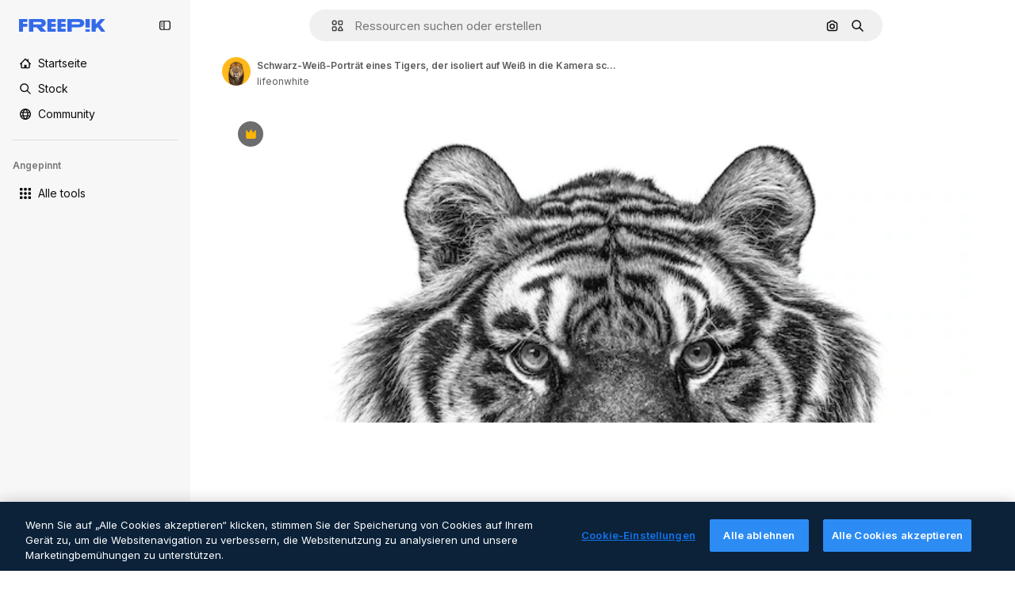

--- FILE ---
content_type: text/javascript
request_url: https://static.cdnpk.net/_next/static/chunks/3065-dba5a922fc4f6a14.js
body_size: 15161
content:
!function(){try{var e="undefined"!=typeof window?window:"undefined"!=typeof global?global:"undefined"!=typeof self?self:{},t=(new e.Error).stack;t&&(e._sentryDebugIds=e._sentryDebugIds||{},e._sentryDebugIds[t]="fe270838-cf12-4d8e-8ec7-a73bb30422fd",e._sentryDebugIdIdentifier="sentry-dbid-fe270838-cf12-4d8e-8ec7-a73bb30422fd")}catch(e){}}();"use strict";(self.webpackChunk_N_E=self.webpackChunk_N_E||[]).push([[3065],{72091:function(e,t,s){s.d(t,{K:function(){return a}});let a=()=>new Promise(e=>{let t=setTimeout(()=>{console.warn("Salesforce chat session clear timeout - proceeding anyway"),e()},3e3);window.embeddedservice_bootstrap?window.embeddedservice_bootstrap.userVerificationAPI.clearSession(!0).then(()=>{clearTimeout(t),window.embeddedservice_bootstrap.utilAPI.removeAllComponents(),e()}).catch(s=>{clearTimeout(t),console.error("Error clearing Salesforce chat session:",s),e()}):(console.debug("Salesforce chat session not cleared: embeddedservice_bootstrap is not available"),clearTimeout(t),e())})},63745:function(e,t,s){s.d(t,{q:function(){return c}});var a=s(97458),r=s(52983),n=s(87073);let l={xs:24,sm:36,md:44,lg:64,xl:128},c=(0,r.memo)(e=>{let{image:t,size:s,customSize:r,fallback:c="https://freepik.cdnpk.net/img/avatars/01.svg"}=e,{ref:i,onError:o}=(0,n.i)(c),d=null!=r?r:l[null!=s?s:"lg"];return(0,a.jsx)("img",{ref:i,className:"block overflow-hidden rounded-full",src:null!=t?t:c,width:d,height:d,alt:"avatar",onError:o})})},87073:function(e,t,s){s.d(t,{i:function(){return r}});var a=s(52983);let r=e=>{let t=(0,a.useRef)(null),s=(0,a.useCallback)(t=>{t.currentTarget.src=e},[e]);return(0,a.useEffect)(()=>{var s;if(null==t?void 0:null===(s=t.current)||void 0===s?void 0:s.src){let{complete:s,naturalHeight:a}=t.current;s&&0===a&&(t.current.src=e)}},[e]),{ref:t,onError:s}}},74152:function(e,t,s){s.d(t,{_:function(){return l}});var a=s(97458),r=s(21258),n={src:"https://static.cdnpk.net/_next/static/media/crown.624ea8d2.svg",height:14,width:14,blurWidth:0,blurHeight:0};let l=e=>(0,a.jsx)(r.X,{src:n,...e})},21258:function(e,t,s){s.d(t,{X:function(){return l}});var a=s(97458),r=s(98821),n=s.n(r);let l=e=>{let{alt:t="",width:s=16,height:r=16,...l}=e;return(0,a.jsx)(n(),{width:s,height:r,unoptimized:!0,alt:t,...l})}},38995:function(e,t,s){var a=s(97458);t.Z=e=>(0,a.jsxs)("svg",{xmlns:"http://www.w3.org/2000/svg",viewBox:"-49 141 512 512",width:16,height:16,"aria-hidden":!0,...e,children:[(0,a.jsx)("path",{d:"M442.139 362.501C454.18 360.479 463 350.056 463 337.846V276c0-30.327-24.673-55-55-55H6c-30.327 0-55 24.673-55 55v61.846c0 12.21 8.82 22.634 20.862 24.655C-11.254 365.335 1 379.844 1 397s-12.254 31.665-29.138 34.499C-40.18 433.521-49 443.944-49 456.154V518c0 30.327 24.673 55 55 55h402c30.327 0 55-24.673 55-55v-61.846c0-12.21-8.82-22.634-20.861-24.655C425.255 428.665 413 414.156 413 397s12.255-31.665 29.139-34.499M413 319.492c-29.912 13.415-50 43.297-50 77.508s20.088 64.093 50 77.508V518c0 2.757-2.243 5-5 5H151v-25c0-13.808-11.193-25-25-25s-25 11.192-25 25v25H6c-2.757 0-5-2.243-5-5v-43.492C30.913 461.093 51 431.211 51 397s-20.087-64.093-50-77.508V276c0-2.757 2.243-5 5-5h95v25c0 13.808 11.193 25 25 25s25-11.192 25-25v-25h257c2.757 0 5 2.243 5 5z"}),(0,a.jsx)("path",{d:"M126 357c-13.807 0-25 11.192-25 25v30c0 13.808 11.193 25 25 25s25-11.192 25-25v-30c0-13.808-11.193-25-25-25"})]})},71110:function(e,t,s){var a=s(97458);t.Z=e=>(0,a.jsxs)("svg",{xmlns:"http://www.w3.org/2000/svg",viewBox:"-49 141 512 512",width:16,height:16,"aria-hidden":!0,...e,children:[(0,a.jsx)("path",{d:"M388 191H26c-35.841 0-65 29.159-65 65v282c0 35.841 29.159 65 65 65h362c35.841 0 65-29.159 65-65V256c0-35.841-29.159-65-65-65M26 241h362c8.271 0 15 6.729 15 15v35H11v-35c0-8.271 6.729-15 15-15m362 312H26c-8.271 0-15-6.729-15-15V341h392v197c0 8.271-6.729 15-15 15"}),(0,a.jsx)("path",{d:"M81 453c-16.542 0-30 13.458-30 30s13.458 30 30 30 30-13.458 30-30-13.458-30-30-30m60 0c-16.542 0-30 13.458-30 30s13.458 30 30 30 30-13.458 30-30-13.458-30-30-30"})]})},80712:function(e,t,s){var a=s(97458);t.Z=e=>(0,a.jsxs)("svg",{xmlns:"http://www.w3.org/2000/svg",viewBox:"0 0 512 512",width:16,height:16,"aria-hidden":!0,...e,children:[(0,a.jsx)("path",{d:"M257.8 409.8H70c-8.3 0-15-6.7-15-15v-177h392v40c0 13.8 11.2 25 25 25s25-11.2 25-25v-115c0-35.8-29.2-65-65-65H203.3c-6.8-28.6-32.6-50-63.3-50H70c-35.8 0-65 29.2-65 65v302c0 35.8 29.2 65 65 65h187.8c13.8 0 25-11.2 25-25s-11.2-25-25-25M70 77.8h70c8.3 0 15 6.7 15 15v10c0 13.8 11.2 25 25 25h252c8.3 0 15 6.7 15 15v25H55v-75c0-8.3 6.7-15 15-15"}),(0,a.jsx)("path",{d:"M490.2 325.3c-21.2-20.8-55.4-21.3-77.2-1.2-3.5 3.2-6.5 6.8-9 10.6-2.5-3.8-5.5-7.4-9-10.6-21.8-20.1-56-19.6-77.2 1.2-22.3 21.9-22.5 57.7-.4 79.7l74 74c7 7 18.3 7 25.2 0l74-74c22-22 21.9-57.8-.4-79.7"})]})},81550:function(e,t,s){var a=s(97458);t.Z=e=>(0,a.jsx)("svg",{xmlns:"http://www.w3.org/2000/svg",viewBox:"-49 141 512 512",width:16,height:16,"aria-hidden":!0,...e,children:(0,a.jsx)("path",{d:"M388.02 215.98C339.667 167.629 275.38 141 207 141S74.333 167.629 25.98 215.98C-22.371 264.332-49 328.62-49 397s26.629 132.668 74.98 181.02C74.333 626.371 138.62 653 207 653s132.667-26.629 181.02-74.98C436.371 529.668 463 465.38 463 397s-26.629-132.668-74.98-181.02M206.999 594.556c-28.257-26.276-50.21-57.813-64.859-92.556h129.72c-14.65 34.744-36.603 66.281-64.861 92.556M126.613 452C122.92 434.105 121 415.699 121 397s1.921-37.105 5.613-55h160.774c3.693 17.895 5.613 36.301 5.613 55s-1.921 37.105-5.613 55zM1 397c0-19.042 2.609-37.484 7.467-55h67.236C72.597 359.985 71 378.371 71 397s1.597 37.015 4.703 55H8.467A205.5 205.5 0 0 1 1 397m206-197.557c28.257 26.276 50.211 57.813 64.859 92.557H142.141c14.648-34.743 36.602-66.281 64.859-92.557M338.297 342h67.236c4.858 17.516 7.467 35.958 7.467 55s-2.609 37.484-7.467 55h-67.235c3.106-17.985 4.703-36.371 4.703-55s-1.598-37.015-4.704-55m45.866-50h-58.741a317.4 317.4 0 0 0-47.355-88.362C322.719 220.102 360.14 251.62 384.163 292m-248.229-88.362A317.3 317.3 0 0 0 88.579 292H29.837c24.023-40.38 61.444-71.898 106.097-88.362M29.837 502h58.742a317.3 317.3 0 0 0 47.355 88.362C91.281 573.898 53.86 542.38 29.837 502m248.23 88.362A317.3 317.3 0 0 0 325.422 502h58.741c-24.023 40.379-61.443 71.898-106.096 88.362"})})},86045:function(e,t,s){var a=s(97458);t.Z=e=>(0,a.jsxs)("svg",{xmlns:"http://www.w3.org/2000/svg",viewBox:"-49 141 512 512",width:16,height:16,"aria-hidden":!0,...e,children:[(0,a.jsx)("path",{d:"M207 653c-68.38 0-132.668-26.629-181.02-74.98C-22.371 529.667-49 465.38-49 397s26.629-132.667 74.98-181.02C74.332 167.629 138.62 141 207 141s132.668 26.629 181.02 74.98C436.371 264.333 463 328.62 463 397s-26.629 132.667-74.98 181.02C339.668 626.371 275.38 653 207 653m0-462C93.411 191 1 283.411 1 397s92.411 206 206 206 206-92.411 206-206-92.411-206-206-206"}),(0,a.jsx)("path",{d:"M207 473c-13.807 0-25-11.193-25-25v-32c0-13.807 11.193-25 25-25 27.57 0 50-22.43 50-50s-22.43-50-50-50-50 22.43-50 50c0 13.807-11.193 25-25 25s-25-11.193-25-25c0-55.14 44.859-100 100-100s100 44.86 100 100c0 46.511-31.917 85.708-75 96.836V448c0 13.807-11.193 25-25 25m0 80c-16.542 0-30-13.458-30-30s13.458-30 30-30 30 13.458 30 30-13.458 30-30 30"})]})},74955:function(e,t,s){var a=s(97458);t.Z=e=>(0,a.jsx)("svg",{xmlns:"http://www.w3.org/2000/svg",viewBox:"-49 141 512 512",width:16,height:16,"aria-hidden":!0,...e,children:(0,a.jsx)("path",{d:"M460.072 547.76 413 459.265V243.5c0-35.841-29.159-65-65-65H66c-35.841 0-65 29.159-65 65v215.765l-47.072 88.495A25 25 0 0 0-49 559.5v31c0 13.808 11.193 25 25 25h462c13.807 0 25-11.192 25-25v-31c0-4.094-1.005-8.126-2.928-11.74M257 540.5H157c-13.807 0-25-11.192-25-25s11.193-25 25-25h100c13.807 0 25 11.192 25 25s-11.193 25-25 25m106-100H51v-197c0-8.271 6.729-15 15-15h282c8.271 0 15 6.729 15 15z"})})},69856:function(e,t,s){var a=s(97458);t.Z=e=>(0,a.jsx)("svg",{xmlns:"http://www.w3.org/2000/svg",viewBox:"0 0 24 24",width:16,height:16,"aria-hidden":!0,...e,children:(0,a.jsx)("path",{d:"M13.965 23.016a10.94 10.94 0 0 1-7.787-3.227A10.95 10.95 0 0 1 2.953 12c0-2.942 1.146-5.708 3.225-7.79A10.94 10.94 0 0 1 13.965.985c2.405 0 4.693.77 6.617 2.224a1.172 1.172 0 0 1-.58 2.1A6.715 6.715 0 0 0 14.016 12a6.715 6.715 0 0 0 5.986 6.692c.477.052.875.39 1.003.853a1.17 1.17 0 0 1-.423 1.247 10.9 10.9 0 0 1-6.617 2.224m0-19.688c-4.78 0-8.668 3.89-8.668 8.672s3.889 8.672 8.668 8.672a8.6 8.6 0 0 0 2.857-.485 9.1 9.1 0 0 1-2.817-2.108A9.06 9.06 0 0 1 11.672 12c0-2.251.829-4.41 2.333-6.079a9.1 9.1 0 0 1 2.817-2.108 8.6 8.6 0 0 0-2.857-.485"})})},34224:function(e,t,s){var a=s(97458);t.Z=e=>(0,a.jsx)("svg",{xmlns:"http://www.w3.org/2000/svg",viewBox:"-49 141 512 512",width:16,height:16,"aria-hidden":!0,...e,children:(0,a.jsx)("path",{d:"M262.145 397 98.822 560.323c-9.763 9.763-9.763 25.592 0 35.355s25.592 9.763 35.355 0l181-181c4.882-4.881 7.323-11.279 7.323-17.677s-2.441-12.796-7.322-17.678l-181-181c-9.764-9.763-25.592-9.763-35.355 0s-9.763 25.592 0 35.355z"})})},84558:function(e,t,s){var a=s(97458);t.Z=e=>(0,a.jsx)("svg",{xmlns:"http://www.w3.org/2000/svg",viewBox:"-49 141 512 512",width:16,height:16,"aria-hidden":!0,...e,children:(0,a.jsx)("path",{d:"m226.644 397-92.322 92.322c-9.763 9.763-9.763 25.592 0 35.355s25.592 9.763 35.355 0l110-110C284.559 409.797 287 403.398 287 397s-2.441-12.796-7.322-17.678l-110-110c-9.764-9.763-25.592-9.763-35.355 0s-9.763 25.592 0 35.355z"})})},90726:function(e,t,s){var a=s(97458);t.Z=e=>(0,a.jsxs)("svg",{xmlns:"http://www.w3.org/2000/svg",viewBox:"-49 141 512 512",width:16,height:16,"aria-hidden":!0,...e,children:[(0,a.jsx)("path",{d:"M207 503c-58.448 0-106-47.551-106-106s47.552-106 106-106 106 47.551 106 106-47.551 106-106 106m0-162c-30.879 0-56 25.122-56 56s25.121 56 56 56 56-25.122 56-56-25.121-56-56-56"}),(0,a.jsx)("path",{d:"M410.669 427.992a207.1 207.1 0 0 0 0-61.984c31.77-19.008 40.581-58.133 23.033-88.348l-10-17.32c-17.779-30.793-57.123-41.541-88.05-24.213a207 207 0 0 0-53.658-31.027C281.512 169.67 252.541 141 217 141h-20c-35.541 0-64.512 28.67-64.994 64.1a207 207 0 0 0-53.658 31.027c-30.927-17.328-70.271-6.58-88.05 24.213l-10 17.32C-37.25 307.875-28.439 347 3.331 366.008a207.1 207.1 0 0 0 0 61.984c-30.454 18.128-40.807 57.563-23.033 88.348l10 17.32c17.779 30.794 57.123 41.542 88.05 24.213a207 207 0 0 0 53.658 31.027c.483 35.43 29.453 64.1 64.994 64.1h20c35.541 0 64.512-28.67 64.994-64.099a207 207 0 0 0 53.658-31.027c30.927 17.329 70.271 6.581 88.05-24.213l10-17.32c17.775-30.786 7.421-70.221-23.033-88.349m-20.267 63.348-10 17.32c-4.136 7.163-13.329 9.626-20.49 5.49l-14.769-8.526a25 25 0 0 0-29.857 3.658c-18.329 17.682-40.867 30.714-65.178 37.687A25 25 0 0 0 232.001 571v17c0 8.271-6.729 15-15 15h-20c-8.271 0-15-6.729-15-15v-17a25 25 0 0 0-18.107-24.031c-24.311-6.973-46.849-20.004-65.178-37.687a25 25 0 0 0-29.857-3.658L54.09 514.15c-7.161 4.136-16.354 1.672-20.49-5.49l-10-17.32c-4.136-7.163-1.673-16.355 5.49-20.491h-.001l14.733-8.506a25 25 0 0 0 11.767-27.666c-3.044-12.282-4.588-24.958-4.588-37.678s1.544-25.396 4.588-37.677a25 25 0 0 0-11.766-27.666L29.09 323.15c-7.714-4.65-8.964-13.9-5.49-20.49l10-17.32c4.136-7.163 13.328-9.624 20.49-5.49l14.769 8.526a25 25 0 0 0 29.856-3.658c18.33-17.682 40.868-30.714 65.179-37.687A25 25 0 0 0 182.001 223v-17c0-8.271 6.729-15 15-15h20c8.271 0 15 6.729 15 15v17a25 25 0 0 0 18.107 24.031c24.311 6.973 46.849 20.005 65.179 37.687a25 25 0 0 0 29.856 3.658l14.769-8.526c7.162-4.134 16.354-1.673 20.49 5.49l10 17.32c3.474 6.59 2.224 15.84-5.49 20.49l-14.733 8.506a25 25 0 0 0-11.766 27.666 156.8 156.8 0 0 1 4.588 37.677c0 12.719-1.544 25.396-4.588 37.678a25 25 0 0 0 11.767 27.666l14.733 8.506h-.001c7.163 4.136 9.625 13.328 5.49 20.491"})]})},15781:function(e,t,s){var a=s(97458);t.Z=e=>(0,a.jsxs)("svg",{xmlns:"http://www.w3.org/2000/svg",width:16,height:16,viewBox:"0 0 24 24","aria-hidden":!0,...e,children:[(0,a.jsx)("g",{clipPath:"url(#spaces_svg__a)",children:(0,a.jsx)("path",{d:"M21.514 0h-3.72a2.49 2.49 0 0 0-2.485 2.486v.034a8 8 0 0 0-3.052-.617c-1.714 0-3.12.48-4.2 1.457S6.446 5.589 6.446 7.149c0 1.028.291 1.954.857 2.742.566.789 1.526 1.595 2.863 2.418l.823.497.582.36.755.463c1.731 1.08 2.588 2.211 2.588 3.411q0 1.105-.874 1.852c-.583.497-1.32.736-2.211.736-1.115 0-2.16-.325-3.12-.942v-.875a2.49 2.49 0 0 0-2.486-2.485H2.486A2.46 2.46 0 0 0 0 17.794v3.72A2.487 2.487 0 0 0 2.486 24h3.771a2.433 2.433 0 0 0 2.434-2.434v-.086c.995.394 2.04.6 3.155.6 1.697 0 3.068-.497 4.131-1.474q1.594-1.492 1.594-3.857c0-2.212-1.2-4.046-3.6-5.486l-1.44-.857-.051-.035-.669-.394c-.96-.566-1.662-1.114-2.108-1.628-.429-.515-.652-1.063-.652-1.663 0-.669.292-1.217.892-1.646s1.354-.634 2.263-.634c1.08 0 2.125.325 3.103.925v.823a2.49 2.49 0 0 0 2.485 2.486h3.772A2.433 2.433 0 0 0 24 6.206v-3.72A2.487 2.487 0 0 0 21.514 0M6.36 21.566s-.051.103-.103.103H2.486a.154.154 0 0 1-.155-.155v-3.72c0-.085.069-.154.155-.154h3.72c.085 0 .154.069.154.154zM21.669 6.257s-.052.103-.103.103h-3.772a.154.154 0 0 1-.154-.154v-3.72c0-.086.069-.155.154-.155h3.72c.086 0 .155.069.155.155z"})}),(0,a.jsx)("defs",{children:(0,a.jsx)("clipPath",{id:"spaces_svg__a",children:(0,a.jsx)("path",{d:"M0 0h24v24H0z"})})})]})},72937:function(e,t,s){var a=s(97458);t.Z=e=>(0,a.jsx)("svg",{xmlns:"http://www.w3.org/2000/svg",viewBox:"0 0 512 512",width:16,height:16,"aria-hidden":!0,...e,children:(0,a.jsx)("path",{d:"M256 420.063c13.844 0 25.063 11.239 25.063 25.083v41.792C281.057 500.777 269.841 512 256 512c-13.839-.002-25.057-11.224-25.062-25.062v-41.792c0-13.843 11.22-25.081 25.062-25.083m-151.458-48.042c9.789-9.788 25.648-9.788 35.437 0s9.788 25.648 0 35.437l-29.541 29.563c-9.79 9.787-25.67 9.788-35.459 0-9.787-9.789-9.786-25.669 0-35.458zm267.479 0c9.789-9.789 25.648-9.788 35.437 0l29.563 29.542c9.787 9.789 9.788 25.669 0 35.458s-25.669 9.787-35.458 0l-29.542-29.563c-9.788-25.669-9.788-25.669 0-35.437M256 128c70.692 0 128 57.308 128 128s-57.308 128-128 128-128-57.308-128-128 57.308-128 128-128m0 50.125c-43.005 0-77.875 34.87-77.875 77.875s34.87 77.875 77.875 77.875 77.875-34.87 77.875-77.875-34.87-77.875-77.875-77.875M66.854 230.938c13.844 0 25.063 11.218 25.063 25.062-.001 13.843-11.219 25.063-25.063 25.063H25.063C11.224 281.057.001 269.84 0 256c0-13.841 11.223-25.057 25.063-25.062zm420.084 0C500.78 230.94 512 242.157 512 256c-.001 13.842-11.22 25.06-25.062 25.063h-41.792c-13.844 0-25.062-11.22-25.063-25.063 0-13.844 11.219-25.062 25.063-25.062zM74.979 74.979c9.789-9.789 25.669-9.788 35.459 0l29.541 29.563c9.787 9.789 9.789 25.649 0 35.437s-25.648 9.787-35.437 0l-29.563-29.541c-9.788-9.789-9.788-25.669 0-35.459m326.584 0c9.789-9.79 25.669-9.79 35.458 0 9.787 9.789 9.788 25.669 0 35.459l-29.563 29.541c-9.789 9.784-25.649 9.786-35.437 0-9.789-9.789-9.789-25.669 0-35.458zM256 0c13.843 0 25.06 11.221 25.063 25.063v41.791c0 13.844-11.219 25.063-25.063 25.063-13.842-.002-25.062-11.22-25.062-25.063V25.063C230.94 11.222 242.159.002 256 0"})})},11748:function(e,t,s){var a=s(97458);t.Z=e=>(0,a.jsx)("svg",{xmlns:"http://www.w3.org/2000/svg",viewBox:"-49 141 512 512",width:16,height:16,"aria-hidden":!0,...e,children:(0,a.jsx)("path",{d:"M423 638H-9c-13.807 0-25-11.193-25-25 0-53.438 17.131-104.058 49.542-146.388 22.2-28.994 50.961-52.656 83.376-69.006C75.53 371.377 62 337.07 62 301c0-79.953 65.047-145 145-145s145 65.047 145 145c0 36.07-13.53 70.377-36.918 96.606 32.416 16.349 61.177 40.012 83.376 69.005C430.869 508.942 448 559.562 448 613c0 13.807-11.193 25-25 25M17.657 588h378.687c-9.908-74.383-63.38-137.724-136.792-158.682a25 25 0 0 1-5.533-45.75C283.615 366.669 302 335.03 302 301c0-52.383-42.617-95-95-95s-95 42.617-95 95c0 34.03 18.386 65.668 47.981 82.568a25 25 0 0 1 12.423 24.712 25 25 0 0 1-17.956 21.038C81.037 450.276 27.564 513.617 17.657 588"})})},95678:function(e,t,s){var a=s(97458);t.Z=e=>(0,a.jsx)("svg",{xmlns:"http://www.w3.org/2000/svg",viewBox:"0 0 512 512",width:16,height:16,"aria-hidden":!0,...e,children:(0,a.jsx)("path",{d:"M407.2 255.1c17.7-21.4 27.8-48.1 27.8-75.9C435 112.3 380.7 58 314 58c-43.2 0-81.2 22.4-102.9 56.1-16.1-10.8-35.3-16.8-54.9-16.8-54.3 0-98.6 43.9-98.6 97.9 0 20.2 6.5 39.6 18.1 55.9-16.6 10.1-31.5 23.2-43.4 38.7C11.2 317.2 0 350.1 0 384.7c0 13.8 11.2 25 25 25h92c-.6 6.4-1 12.8-1 19.3 0 13.8 11.2 25 25 25h346c13.8 0 25-11.2 25-25 0-73.1-41.5-139.7-104.8-173.9M53 359.7c9-36.4 37-66.5 74.3-77.1 9.7-2.8 16.7-11.1 18-21 1.2-10-3.7-19.7-12.4-24.7-15.6-8.9-25.2-24.8-25.2-41.6 0-26.4 21.8-47.9 48.6-47.9 14 0 27.5 6.2 36.8 16.8-.6 4.9-.9 10-.9 15 0 27.7 10.4 54.6 28.5 76.1-42.3 23-74.8 60.4-91.7 104.5H53zM168.2 404c9.7-55 50.9-101.4 106.7-117.3 9.7-2.8 16.7-11.1 18-21s-3.7-19.7-12.4-24.7c-23.3-13.3-38.4-37.6-38.4-61.8 0-18.9 7.5-36.7 21.2-50.2s31.7-20.9 50.8-20.9c39.1 0 71 31.9 71 71.1 0 25-14.3 48.6-37.4 61.8-8.7 5-13.6 14.7-12.4 24.7s8.3 18.3 18 21c55.8 15.9 97 62.4 106.7 117.3z"})})},65534:function(e,t,s){s.d(t,{o:function(){return n}});var a=s(7616);let r=(0,s(24399).cn)(!1),n=()=>{let[e,t]=(0,a.KO)(r);return{isOpenAddonsModal:e,showAddonsModal:()=>t(!0),hideAddonsModal:()=>t(!1)}}},79395:function(e,t,s){s.d(t,{a:function(){return l}});var a=s(10729),r=s(52983),n=s(65534);let l=e=>{let{showAddonsModal:t}=(0,n.o)(),[,s]=(0,a.n)({location:e,action:"get_credits"});return(0,r.useCallback)(()=>{s(),t()},[t,s])}},48897:function(e,t,s){s.d(t,{C:function(){return l}});var a=s(97458),r=s(10893),n=s(40197);let l=e=>{let{className:t,label:s="badges.new"}=e,{t:l}=(0,r.$G)("topNav");return(0,a.jsx)("span",{className:(0,n.m6)("relative rounded-sm bg-piki-blue-100 p-1 align-middle text-2xs font-semibold leading-none tracking-wide text-piki-blue-900 dark:bg-[#2E3035] dark:text-piki-blue-200",t),children:l(s)})}},74778:function(e,t,s){s.d(t,{J:function(){return u}});var a=s(97458),r=s(27793),n=s(25983),l=s(24297),c=s.n(l),i=s(10893),o=s(52983),d=s(83311);let u=e=>{let{className:t}=e,{t:s}=(0,i.$G)("topNav"),{loginUrl:l,setLoginCookies:u}=(0,r.J)(),h=(0,n.aw)();return(0,o.useEffect)(()=>(window.onTapCallback=e=>{u(),fetch("".concat(d.yz.url,"?").concat(h,"&no-redirect=1"),{method:"POST",headers:{"Content-type":"application/json"},body:JSON.stringify({credential:e.credential})}).then(e=>e.json()).then(e=>{var t;if(!1===e.success||!(null===(t=e.data)||void 0===t?void 0:t.redirectUrl))throw Error("Error fetching onetap redirect url");location.href=e.data.redirectUrl}).catch(()=>{location.href=l})},()=>{delete window.onTapCallback}),[u,h,l]),(0,a.jsxs)(a.Fragment,{children:[(0,a.jsx)("a",{href:l,className:t,onClick:()=>u(),"data-cy":"signin-button",children:s("more.signIn")}),(0,a.jsx)("div",{id:"g_id_onload","data-client_id":d.yz.clientId,"data-login_uri":"".concat(d.yz.url,"?").concat(h),"data-callback":"onTapCallback",className:"absolute"}),(0,a.jsx)(c(),{src:"https://accounts.google.com/gsi/client",strategy:"lazyOnload"})]})}},74323:function(e,t,s){s.d(t,{I:function(){return eJ}});var a=s(97458),r=s(79235),n=s(54999),l=s(72091),c=s(34529),i=s(52983),o=s(57765),d=s(24544),u=s(83222),h=s(28380),x=s(6476),m=s(21910),f=s(50281);let v=e=>{let t=(0,f.A)(),s=(0,c.oC)(x.Zn);return(0,i.useCallback)(async()=>{try{await (0,l.K)()}catch(e){console.error("Error clearing Salesforce session during logout:",e)}t(e),s(),h.f.remove(),o.D.remove(),u.Z.remove(),d.s.remove(),m.i.remove(),window.location.href="/oauth-logout"},[t,s,e])};var g=s(25983),p=s(19974),w=s(7616),b=s(54606),j=s(83311),y=s(72234),C=s(10893),N=s(8147);let M=()=>{var e;let{t}=(0,C.$G)("plans"),s=(0,N.H)(),a=null!==(e=null==s?void 0:s.productNameFriendly)&&void 0!==e?e:"";return t(a,{defaultValue:a})};var k=s(35158),I=s(14657),z=s(79395);let A=()=>{let e=(0,N.H)();return e?(0,a.jsx)(S,{wallet:e}):null},S=e=>{let{wallet:t}=e,{t:s}=(0,C.$G)("topNav"),r=M(),n=(0,y.RI)(),l=(0,k.j)(),c=(0,z.a)("userprofile_dropdown"),{permissions:i,profile:o}=t,d=n.isFrozen,u=n.isUnpaid,h=n.isCancelled,x=o.isTeams,{canUpgradeFrequency:m,canAccessToAddons:f,canAccessToCheckout:v,canUpgradeProduct:g,canActiveFromTrial:p}=i;if(d||u||h){let e=s(d?"resumePlan":"checkDetails");return(0,a.jsx)(I.gg,{size:"xs","data-cy":"checkDetails",as:"a",block:!0,href:"".concat(j.zy).concat(j.Iy),children:e})}return p?(0,a.jsx)(I.gg,{"data-cy":"activateFromTrial",size:"xs",block:!0,as:"a",href:"/user/my-subscriptions",children:s("activateFromTrial",{product:r})}):m||g?(0,a.jsx)(I.gg,{"data-cy":"upgrade",size:"xs",block:!0,as:"a",href:"".concat(l).concat(j.Iy),children:s("upgrade")}):f?(0,a.jsx)(I.gg,{"data-cy":"buyMore",size:"xs",block:!0,onClick:c,children:s("buyMore")}):!x&&v?(0,a.jsx)(I.gg,{"data-cy":"getAPlan",size:"xs",as:"a",block:!0,href:"".concat(j.WR).concat(j.Iy),children:s("getAPlan")}):null};var _=s(53660),H=s(18444),T=s(770),Z=s(79029),E=s(34224),O=s(57291);let P=()=>(0,a.jsx)("div",{className:"mx-[-25px] my-1 border-t border-surface-border-alpha-0"}),$=e=>{let{progress:t}=e;return(0,a.jsx)("div",{className:" $bg-surface-3 $mb-[15px] $rounded-lg $h-[8px]",children:(0,a.jsx)("div",{style:{width:t+"%"},className:" $bg-blueFreepik $rounded-lg $h-[8px] $transition-all $duration-300",children:"\xa0"})})},F=(e,t)=>t<=0?0:Math.min(100,e/t*100),D=()=>{let{t:e,i18n:t}=(0,C.$G)("topNav"),s=(0,y.HI)(),r=(0,y.RI)(),n=(0,H.w)(),{isActive:l}=r;if(!s||!l)return null;let c=t.language,{totalCreditsOfPlan:i,creditsSpend:o,profile:d}=s,{isSharedPool:u}=d,h=Math.max(0,null!=o?o:0);if(n&&i<=0)return null;let x=F(h,i),m=u?"a":"div",f=u?{href:"".concat(j.j1).concat(j.Iy)}:{};return(0,a.jsxs)(a.Fragment,{children:[(0,a.jsxs)("div",{className:"flex w-full flex-col text-xs",children:[(0,a.jsxs)(m,{...f,className:(0,O.cx)("flex flex-row items-center justify-between py-2.5 text-xs text-surface-foreground-0 transition-all duration-75",u&&"cursor-pointer"),children:[(0,a.jsxs)("div",{className:"flex items-center text-left font-semibold no-underline",children:[(0,a.jsx)(T.J,{as:Z.Z,size:"base",className:"mb-[-2px] mr-5"}),e("userMenu.credits")]}),(0,a.jsx)("div",{className:"flex flex-row items-center gap-3",children:u&&(0,a.jsx)("div",{className:"flex items-center rounded p-2 transition-all duration-100 hover:bg-surface-2",children:(0,a.jsx)(T.J,{className:"size-3.5",as:E.Z,size:"base"})})})]}),l&&(0,a.jsxs)("div",{"data-cy":"credits",className:"mb-1 flex flex-row justify-between text-2xs text-surface-foreground-0",children:[(0,a.jsxs)("p",{children:[e("userMenu.spent"),(0,a.jsx)("span",{className:"ml-1 text-xs",children:(0,_.D)(h,c)})]}),(0,a.jsxs)("p",{children:[e("userMenu.limit"),(0,a.jsx)("span",{className:"ml-1 text-xs",children:(0,_.D)(i,c)})]})]}),(0,a.jsx)($,{progress:x})]}),(0,a.jsx)(P,{})]})};var B=s(63745),R=s(95943),J=s(74152);let V=e=>{let{size:t}=e,s=(0,y.HI)();return(null==s?void 0:s.profile.hasCrown)?(0,a.jsx)("div",{className:G({size:t}),"data-cy":"avatar-premium",children:(0,a.jsx)(T.J,{as:J._,className:L({size:t})})}):null},L=(0,O.j)("",{variants:{size:{sm:"size-2.5",xs:"size-2"}},defaultVariants:{size:"sm"}}),G=(0,O.j)("absolute flex items-center justify-center rounded-full bg-neutral-900/80",{variants:{size:{xs:"left-3 top-[-7px] size-4",sm:"left-5 top-[-7px] size-[18px]"}},defaultVariants:{size:"sm"}}),U=e=>"xs"===e||"sm"===e?e:"sm",q=e=>{let{avatar:t,size:s="xs",showIconFold:r=!1}=e;return(0,a.jsxs)("div",{className:"relative flex items-center gap-0 text-white xs:gap-[5px]","data-cy":"user-menu-avatar",children:[(0,a.jsx)(V,{size:U(s)}),(0,a.jsx)(B.q,{image:t,size:s}),!r&&(0,a.jsx)(T.J,{as:R.Z,className:"text-surface-foreground-2 transition-all hover:text-surface-foreground-3"})]})},K=e=>{let{radius:t,percentage:s}=e,r=2*Math.PI*t;return(0,a.jsxs)("svg",{"data-cy":"progress-ring",className:"absolute left-0 top-0 size-full",viewBox:"0 0 40 40",children:[(0,a.jsx)("circle",{cx:"20",cy:"20",r:t,className:"stroke-current text-[#d1d5db] dark:text-[#336AEA4D]",strokeWidth:"3",fill:"transparent"}),(0,a.jsx)("circle",{cx:"20",cy:"20",r:t,stroke:s>75?"#EB644C":s>50?"#F4980A":"#648EEF",strokeWidth:"3",fill:"transparent",strokeDasharray:r,strokeDashoffset:r-s/100*r,strokeLinecap:"round",transform:"rotate(-90 20 20)"})]})},W=e=>{let{avatar:t,size:s="md"}=e,r=(0,y.HI)(),n=(0,H.w)(),l=(0,y.RI)().isActive,c=r&&!n&&r.totalCreditsOfPlan>0&&l,i=r?Math.min(100,Math.max(0,r.creditsSpend/r.totalCreditsOfPlan*100)):0;return(0,a.jsx)("div",{"data-cy":"user-avatar",className:"flex items-center gap-2",children:(0,a.jsxs)("div",{className:"relative size-[46px] shrink-0",children:[c&&(0,a.jsx)(K,{radius:14,percentage:i}),(0,a.jsx)("div",{className:"absolute left-1/2 top-1/2 -translate-x-1/2 -translate-y-1/2",children:(0,a.jsx)(B.q,{image:t,size:s})})]})})};var Y=s(82668),X=s(22065),Q=s(33523),ee=s(95678);let et=()=>{let e=(0,y.HI)(),t=(0,X.x)(),{error:s,data:r,isLoading:n}=(0,Y.D)();if(!(null==e?void 0:e.profile.isTeams)||s)return;if(n)return(0,a.jsxs)(a.Fragment,{children:[(0,a.jsx)(Q.O.Rect,{className:"mb-1 h-5 w-full"}),(0,a.jsx)(Q.O.Rect,{className:"mb-5 h-5 w-full"})]});let l=!!r,c=t?e.profile.isSharedPool:e.profile.isEnterprise;return l?(0,a.jsx)(es,{...r,isOrganization:c},r.teamId):null},es=e=>{let{teamId:t,teamTitle:s,role:r,isOrganization:n,permissions:l}=e,c=er({isOrganization:n,teamId:t,isNewTeamsAvailable:(0,X.x)()}),i=!!(null==l?void 0:l.canManageTeam),o=i?"a":"div";return(0,a.jsxs)(o,{...i&&{href:c},className:(0,O.cx)("flex w-full items-center justify-between text-inherit no-underline visited:text-inherit",i&&"mb-4 cursor-pointer"),children:[(0,a.jsxs)("div",{className:"flex items-center gap-5 text-surface-foreground-0",children:[(0,a.jsx)(T.J,{as:ee.Z,size:"base"}),(0,a.jsx)(ea,{teamTitle:s,role:r})]}),i&&(0,a.jsx)("div",{className:"flex items-center rounded p-2 text-surface-foreground-0 transition-all duration-100 hover:bg-surface-2",children:(0,a.jsx)(T.J,{as:E.Z,className:"size-3.5"})})]})},ea=e=>{let{teamTitle:t,role:s}=e,{t:r}=(0,C.$G)("topNav");return(0,a.jsxs)("div",{className:"flex flex-col text-left",children:[(0,a.jsx)("p",{className:"mb-0.5 text-xs font-semibold text-surface-foreground-0",children:t}),(0,a.jsx)("p",{className:"text-2xs text-surface-foreground-2",children:r("userMenu.".concat(s))})]})},er=e=>{let{isOrganization:t,teamId:s,isNewTeamsAvailable:a}=e;return t?a?"/user/organization/members".concat(j.Iy):"/user/enterprise/".concat(s,"/members").concat(j.Iy):"/user/team/".concat(s,"/members").concat(j.Iy)};var en=s(33432),el=s(51780),ec=s(84490);let ei="?invite-members=true",eo=()=>{var e,t,s,r,n;let{t:l}=(0,C.$G)("topNav"),{setExpressCheckoutModal:c}=(0,en.U)(),{showExpressCheckout:i}=(0,ec.x)(),{query:o}=(0,el.useRouter)(),d=(0,y.RI)(),u=(0,y.HI)(),{data:h}=(0,Y.D)(),x=(0,X.x)();if(d.isFrozen||d.isUnpaid)return null;let m=null!==(t=null==h?void 0:null===(e=h.permissions)||void 0===e?void 0:e.canManageTeam)&&void 0!==t&&t,f=null!==(s=null==u?void 0:u.permissions.canCreateTeam)&&void 0!==s&&s,v=null!==(r=null==u?void 0:u.permissions.canAccessToCheckout)&&void 0!==r&&r;if(!(f||v||m))return null;let g=Array.isArray(o.origin)?o.origin[0]:null!==(n=o.origin)&&void 0!==n?n:"freepik_web_team_plan";return(0,a.jsx)(I.f5,{"data-cy":"addMember",block:!0,color:"gray",onClick:()=>{if(f)globalThis.location.href="".concat(j.zy).concat("?create-team=true").concat(j.Iy);else if(v)c({productCode:x?"FR-BUSINESS":"FR-PREMIUMT",coupon:"",seats:2,frequency:"monthly",origin:g,isExpressCheckout:!0,isTeam:!x,referrer:encodeURIComponent(globalThis.location.href)}),i();else if(m){if(!(null==h?void 0:h.profile.isSharedPool)){globalThis.location.href="/user/team/".concat(null==h?void 0:h.teamId).concat(ei).concat(j.Iy);return}if(x){globalThis.location.href="/user/organization/members".concat(ei).concat(j.Iy);return}globalThis.location.href="/user/enterprise/".concat(null==h?void 0:h.teamId,"/members").concat(ei).concat(j.Iy)}},size:"xs",children:l(x&&!m?"createYourTeam":"inviteMembers")})};var ed=s(5376);let eu=()=>{let e=(0,N.H)();return!!e&&(!e.disabledPermissionsTools||!("community"in e.disabledPermissionsTools))};var eh=s(7858),ex=s(50727),em=s(58058),ef=s.n(em),ev=s(70812),eg=s(46914),ep=s(40563),ew=s(23113);let eb=e=>{let{label:t,options:s,dataCy:r,searchTerm:n,onSearchChange:l,searchLabel:c}=e,[o,d]=(0,i.useState)(!1),u=(0,ew.a)("md")?"end":"center";return(0,a.jsxs)(p.fC,{open:o,onOpenChange:e=>d(e),children:[(0,a.jsx)(p.xz,{asChild:!0,children:(0,a.jsxs)("div",{className:"relative flex h-8 w-36 cursor-pointer items-center justify-between rounded border border-surface-border-alpha-1 bg-surface-0 pl-4 pr-2 text-xs font-semibold text-surface-foreground-0 hover:bg-surface-0 dark:bg-surface-1 hover:dark:bg-surface-1","data-cy":r?"".concat(r,"-trigger"):void 0,children:[t,(0,a.jsx)("span",{className:"flex h-full items-center justify-center border-l border-surface-border-alpha-0 pl-2",children:(0,a.jsx)(T.J,{as:o?ep.Z:R.Z})})]})}),(0,a.jsx)(p.h_,{children:(0,a.jsxs)(p.VY,{align:u,sideOffset:10,onCloseAutoFocus:e=>e.preventDefault(),onOpenAutoFocus:e=>e.preventDefault(),className:"z-50 max-h-64 min-w-40 max-w-64 rounded border border-surface-border-alpha-0 bg-surface-0 px-1.5 py-1 text-xs shadow-lg scrollbar-thin scrollbar-thumb-neutral-200 dark:bg-surface-1 dark:scrollbar-thumb-neutral-800",children:[void 0!==n&&void 0!==l&&(0,a.jsx)(ev.P,{searchTerm:n,onSearchChange:l,placeholder:null!=c?c:"",autoFocus:o}),(0,a.jsx)("ul",{"data-cy":r,className:"flex max-h-40 flex-col gap-0.5 overflow-auto scroll-smooth",children:s.map(e=>{let{key:t,label:s,onClick:n,isSelected:l}=e;return(0,a.jsxs)("li",{role:"button",tabIndex:0,onClick:()=>{null==n||n(),d(()=>!o)},className:(0,O.cx)("flex h-10 cursor-pointer items-center rounded px-4 py-2 text-sm text-surface-foreground-0 transition-transform duration-100 ease-out hover:bg-surface-1 hover:dark:bg-surface-2",l&&"flex items-center justify-between text-surface-foreground-accent-0"),"data-cy":r?"".concat(r,"-option-").concat(t):void 0,children:[s,l&&(0,a.jsx)(T.J,{as:eg.Z,className:"size-4"})]},t)})})]})})]})},ej=e=>{window.location.href=e},ey=e=>{let{alternates:t}=e,{name:s,locale:r}=(0,g.Vx)(),[n,l]=(0,i.useState)(""),{t:c}=(0,C.$G)("topNav"),{filteredLocales:o}=(0,ex.S)(eh.lE,n,r),d=c("searchLabel"),u=o.filter(e=>!eh.Lv.includes(e.locale)).map(e=>{var s,n;let l="https://".concat(e.domain),c=e.locale===r;if(!(null==t?void 0:null===(s=t.langs)||void 0===s?void 0:s.length)||t.langs.length<12)return{key:e.locale,label:e.name,onClick:()=>ej(l),isSelected:c};let i=t.langs.find(t=>{let{lang:s}=t;return s.substring(0,2)===e.locale.substring(0,2)});return{key:e.locale,label:(0,a.jsx)(ef(),{href:null!==(n=null==i?void 0:i.href)&&void 0!==n?n:l,className:"text-inherit",children:e.name}),isSelected:c}});return(0,a.jsx)(eb,{dataCy:"languageList",label:s,options:u,searchTerm:n,onSearchChange:e=>{l(e)},searchLabel:d})};var eC=s(74955),eN=s(69856),eM=s(72937),ek=s(37555);let eI=()=>{let[e,t]=(0,ek.Fg)(),{t:s}=(0,C.$G)("topNav");(0,ek.Ey)();let r=(0,i.useMemo)(()=>({light:(0,a.jsx)(T.J,{as:eM.Z,className:"size-3.5"}),dark:(0,a.jsx)(T.J,{as:eN.Z,className:"size-3.5"}),system:(0,a.jsx)(T.J,{as:eC.Z,className:"size-3.5"})}),[]),n=(0,i.useMemo)(()=>["light","dark","system"].map(e=>({key:e,label:(0,a.jsxs)("div",{className:"flex items-center gap-2",children:[r[e],(0,a.jsx)("span",{children:s("userMenu.".concat(e))})]}),onClick:()=>t(e)})),[r,s,t]),l="light"===e||"dark"===e||"system"===e?e:"system",c=(0,i.useMemo)(()=>(0,a.jsx)("div",{className:"flex items-center gap-2",children:(0,a.jsx)("span",{children:s("userMenu.".concat(l))})}),[s,l]);return(0,a.jsx)(eb,{dataCy:"selector",label:c,options:n})};var ez=s(65428),eA=s(77306);let eS=async e=>{try{let t=await fetch("".concat(eA.m,"/api/user/wallet/create-from-coupon"),{method:"POST",...(0,ez.S)(),headers:{"Content-Type":"application/json"},body:JSON.stringify({couponCode:e})});if(!t.ok)throw Error(JSON.stringify({status:t.status,statusText:"fetchUseAICode: Error applying coupon code. Response: ".concat(t.statusText)}));return await t.json()}catch(e){throw e&&e instanceof Error&&console.error(JSON.stringify({fatal_error:e.message})),Error("Error applying coupon code")}};var e_=s(93477);let eH=e=>{let t=(0,e_.t)(),{t:s}=(0,C.$G)("topNav"),a=(0,N.H)();return(0,i.useCallback)(async r=>{try{let n=await eS(r);if(!n)return null==e||e(s("useAICode.genericError")),!1;return t({...a,...n}),!0}catch(t){null==e||e(s("useAICode.genericError"))}},[a,e,t,s])};var eT=s(48681),eZ=s(39597),eE=s(19170);let eO=e=>{let{isOpen:t,onOpenChange:s}=e,{t:r}=(0,C.$G)("topNav"),[n,l]=(0,i.useState)(""),[c,o]=(0,i.useState)(""),{openToast:d}=(0,eE.x_)(),u=eH(e=>{o(e)}),h=async()=>{let e=await u(n);l(""),e&&(s(!1),d({type:"success",message:r("useAICode.successMessage")}))};return(0,a.jsx)(eT.u,{open:t,onOpenChange:s,size:"sm",children:(0,a.jsxs)("div",{className:"flex flex-col items-center justify-center gap-5",children:[(0,a.jsx)("p",{className:"text-center  text-xl font-semibold",children:r("useAICode.title")}),(0,a.jsx)(eZ.I,{className:"w-full max-w-72",type:"text",placeholder:r("useAICode.inputPlaceholder"),value:n,onChange:e=>{o(""),l(e.target.value)},onKeyDown:e=>{"Enter"===e.key&&h()}}),c&&(0,a.jsx)("span",{className:"text-sm text-destructive-foreground-0",children:c}),(0,a.jsx)(I.gg,{onClick:h,disabled:0===n.length,children:(0,a.jsx)("span",{children:r("useAICode.applyButton")})})]})})};var eP=s(29105);let e$=e=>{let{label:t="Trial",className:s,...r}=e;return(0,a.jsx)(eP.C,{label:t,size:"md",shape:"rectangle",className:"bg-aubergine-200 uppercase text-aubergine-900 dark:bg-aubergine-700 dark:text-aubergine-50",...r})},eF=()=>{var e;let{t}=(0,C.$G)(["common","topNav","plans"]),s=M(),r=(0,N.H)(),{isActive:n,isCancelled:l,isFrozen:c,isUnpaid:i}=(0,y.RI)();if(!r)return null;let o=null;return(n?o=s:l?o=t("topNav:userMenu.cancelled"):c?o=t("topNav:userMenu.frozen"):i&&(o=t("topNav:userMenu.unpaid")),o)?(0,a.jsxs)("div",{className:"flex flex-row items-center gap-2",children:[(0,a.jsx)(eP.C,{label:o,size:"sm",shape:"rectangle",className:n?"bg-piki-blue-200/40 text-piki-blue-800 dark:bg-piki-blue-200/10 dark:text-piki-blue-200":"bg-surface-2 text-surface-foreground-0"}),(null===(e=r.profile)||void 0===e?void 0:e.isTrial)&&(0,a.jsx)(e$,{})]}):null},eD=(0,O.j)("mx-[-25px] flex h-11 justify-between px-[25px] text-left text-xs text-surface-foreground-0 transition-all duration-75",{variants:{isHoverActive:{true:"cursor-pointer hover:bg-surface-2 ",false:""},variant:{default:"flex-row items-center",withSelector:"flex-row items-center justify-between"}},defaultVariants:{variant:"default"}}),eB=e=>{let{icon:t,name:s,alternates:r,isHoverActive:n,isMySubscription:l,isLanguage:c,isTheme:i}=e,{t:o}=(0,C.$G)("topNav"),d=c||i;return(0,a.jsxs)("div",{className:eD({isHoverActive:!n,variant:d?"withSelector":"default"}),children:[(0,a.jsxs)("div",{className:"flex flex-row items-center gap-5",children:[(0,a.jsx)(T.J,{as:t,size:"base",className:"mb-[-2px]"}),o(s)]}),c&&(0,a.jsx)(ey,{alternates:r}),i&&(0,a.jsx)(eI,{}),l&&(0,a.jsx)(eF,{})]})},eR=e=>{let{icon:t,name:s,dataCy:r,divide:n,href:l,onLogout:c,pathGetter:o,alternates:d,isHoverActive:u,creatorName:h}=e,x=(0,H.w)(),m=(0,N.H)(),f=eu(),[v,g]=(0,i.useState)(!1),p=(0,ed.H$)("v2"),w=(0,i.useCallback)(e=>{g(e)},[]),b="userMenu.logOut"===s,y="userMenu.faq"===s,C="userMenu.useAICode"===s,M="userMenu.subscription"===s,k="userMenu.creatorProfile"===s,I="userMenu.discord"===s,z="settings"===s,A="userMenu.account"===s,S="settingsMenu.planAndbilling"===s;return C&&(!x||(null==m?void 0:m.profile.isFromCoupon))||k&&(!f||!h)||z&&!p||A&&p||S&&!p||M&&p?null:(0,a.jsxs)(a.Fragment,{children:[(0,a.jsxs)("div",{className:"flex w-full flex-col text-xs",onClick:()=>{if(b)return c();if(k){window.location.href="/pikaso/creator/".concat(h);return}if(I&&l){window.open(l,"_blank");return}if(C){g(e=>!e);return}if(l){let e=y?o(l):l;window.location.href="".concat(e).concat(j.Iy);return}},"data-cy":r,children:[n&&(0,a.jsx)("div",{className:"mx-[-25px] my-1 border-t border-surface-border-alpha-0"}),(0,a.jsx)(eB,{icon:t,name:s,alternates:d,isHoverActive:u,isMySubscription:M||S,isLanguage:"userMenu.language"===s,isTheme:"userMenu.theme"===s})]}),(0,a.jsx)(eO,{isOpen:v,onOpenChange:w})]})},eJ=e=>{let{alternates:t}=e,s=(0,r.nD)(),l=(0,g.L3)(),c=v(),[o,d]=(0,i.useState)(!1),u=(0,n.Q)(),h=(0,w.Dv)(b.k);if("no-data"===h.status||!h.isLoggedIn)return null;let{avatar:x,realName:m,email:f,creatorName:y}=eV(h);return(0,a.jsx)("div",{className:"flex items-center gap-[15px]",children:(0,a.jsxs)(p.fC,{open:o,onOpenChange:e=>{e&&u(),d(e)},children:[(0,a.jsx)(p.xz,{children:(0,a.jsx)(W,{size:"xs",avatar:x})}),(0,a.jsx)(p.h_,{container:null==s?void 0:s.current,children:(0,a.jsx)(p.VY,{align:"end",alignOffset:4,className:"z-[2]",onOpenAutoFocus:e=>{e.preventDefault()},children:(0,a.jsxs)("div",{className:"max-h-[calc(100dvh-100px)] w-screen overflow-y-auto rounded-lg border border-surface-border-alpha-0 bg-surface-0 p-[25px] pb-[5px] pt-5 shadow-lg xs:w-[320px] dark:bg-surface-1",children:[(0,a.jsxs)("div",{className:"-mx-1 mb-5 flex items-center gap-5",children:[(0,a.jsx)(q,{size:"sm",avatar:x,showIconFold:!0}),(0,a.jsxs)("div",{className:"text-xs",children:[(0,a.jsx)("p",{className:"max-w-56 truncate font-bold text-surface-foreground-0",children:m}),(0,a.jsx)("p",{className:"max-w-56 truncate text-surface-foreground-2",children:f})]})]}),(0,a.jsxs)("div",{className:"mb-3 space-y-2 empty:hidden",children:[(0,a.jsx)(et,{}),(0,a.jsx)(A,{}),(0,a.jsx)(eo,{})]}),(0,a.jsx)(P,{}),(0,a.jsx)(D,{}),j._z.map(e=>(0,a.jsx)(eR,{...e,onLogout:c,pathGetter:l,alternates:t,creatorName:y},e.name))]})})})]})})},eV=e=>"client"===e.status?{avatar:e.fullInfo.avatar,realName:e.fullInfo.display_name,email:e.fullInfo.email,creatorName:e.fullInfo.creator_name?e.fullInfo.creator_name:e.fullInfo.login}:{avatar:e.ssrInfo.picture,realName:e.ssrInfo.name,email:e.ssrInfo.email,creatorName:""}},83311:function(e,t,s){s.d(t,{j1:function(){return x},Iy:function(){return m},zy:function(){return u},yz:function(){return g},WR:function(){return h},_z:function(){return v}});var a=s(38995),r=s(71110),n=s(80712),l=s(81550),c=s(86045),i=s(97458),o=s(90726),d=s(11748);let u="/user/my-subscriptions",h="/pricing",x="/user/credits",m="#from-element=dropdown_menu",f="/user/me",v=[{href:u,icon:r.Z,name:"userMenu.subscription",dataCy:"popover-user-my-subscription"},{href:u,icon:r.Z,name:"settingsMenu.planAndbilling",dataCy:"popover-user-my-subscription"},{href:f,icon:d.Z,name:"userMenu.account",dataCy:"popover-account"},{href:f,icon:o.Z,name:"settings",dataCy:"popover-account"},{icon:l.Z,name:"userMenu.creatorProfile",dataCy:"creatorProfile"},{href:"/user/collections",icon:n.Z,name:"userMenu.myCollections",dataCy:"myCollections"},{icon:e=>(0,i.jsx)("svg",{xmlns:"http://www.w3.org/2000/svg",className:"language_svg__size-6",viewBox:"0 0 24 24",width:16,height:16,"aria-hidden":!0,...e,children:(0,i.jsx)("path",{fillRule:"evenodd",d:"M9 2.25a.75.75 0 0 1 .75.75v1.506a49 49 0 0 1 5.343.371.75.75 0 1 1-.186 1.489 47 47 0 0 0-1.99-.206 18.7 18.7 0 0 1-2.97 6.323q.476.576 1 1.107a.75.75 0 0 1-1.07 1.052A19 19 0 0 1 9 13.687a18.8 18.8 0 0 1-5.656 4.482.75.75 0 0 1-.688-1.333 17.3 17.3 0 0 0 5.396-4.353A18.7 18.7 0 0 1 5.89 8.598a.75.75 0 0 1 1.388-.568A17.2 17.2 0 0 0 9 11.224a17.2 17.2 0 0 0 2.391-5.165 48 48 0 0 0-8.298.307.75.75 0 0 1-.186-1.489 49 49 0 0 1 5.343-.371V3A.75.75 0 0 1 9 2.25M15.75 9a.75.75 0 0 1 .68.433l5.25 11.25a.75.75 0 1 1-1.36.634l-1.198-2.567h-6.744l-1.198 2.567a.75.75 0 0 1-1.36-.634l5.25-11.25A.75.75 0 0 1 15.75 9m-2.672 8.25h5.344l-2.672-5.726z",clipRule:"evenodd"})}),name:"userMenu.language",dataCy:"language",isHoverActive:!0},{icon:e=>(0,i.jsx)("svg",{xmlns:"http://www.w3.org/2000/svg",viewBox:"0 0 16 16",width:16,height:16,"aria-hidden":!0,...e,children:(0,i.jsx)("path",{d:"M8 0a8 8 0 1 1 0 16A8 8 0 0 1 8 0m0 1.5a6.5 6.5 0 0 0 0 13z"})}),name:"userMenu.theme",dataCy:"theme",isHoverActive:!0},{icon:a.Z,name:"userMenu.useAICode",dataCy:"use-ai-code"},{href:"https://support.freepik.com/s/?language=en_US",icon:c.Z,name:"userMenu.helpCenter",dataCy:"helpCenter"},{icon:e=>(0,i.jsxs)("svg",{xmlns:"http://www.w3.org/2000/svg",viewBox:"-49 141 512 512",width:16,height:16,"aria-hidden":!0,...e,children:[(0,i.jsx)("path",{d:"M207 372c-13.807 0-25-11.193-25-25V166c0-13.807 11.193-25 25-25s25 11.193 25 25v181c0 13.807-11.193 25-25 25"}),(0,i.jsx)("path",{d:"M370.342 258.658c-27.847-27.847-61.558-47.693-98.342-58.419v52.84C339.785 279.251 388 345.096 388 422c0 99.804-81.196 181-181 181S26 521.804 26 422c0-76.904 48.215-142.749 116-168.921v-52.84c-36.784 10.726-70.494 30.572-98.342 58.419C.028 302.288-24 360.298-24 422S.028 541.712 43.658 585.342 145.298 653 207 653s119.712-24.028 163.342-67.658S438 483.702 438 422s-24.028-119.712-67.658-163.342"})]}),name:"userMenu.logOut",divide:!0,dataCy:"logout-button"}],g={url:"https://id.freepik.com/api/v2/login/google-one-tap",clientId:"705648808057-3chuddbr6oahbebib1uh693k02sgfl30.apps.googleusercontent.com"}},54606:function(e,t,s){s.d(t,{k:function(){return l}});var a=s(6476),r=s(24399),n=s(9133);let l=(0,r.cn)(e=>{let t=e(n.E),s=e(a.Zn);return e(a.nF)?"id"in s?{status:"client",isLoggedIn:!0,fullInfo:s}:{status:"client",isLoggedIn:!1}:t.weKnowInServer?t.isLogged?{status:"ssr",isLoggedIn:!0,ssrInfo:t.info}:{status:"ssr",isLoggedIn:!1}:{status:"no-data"}})},82668:function(e,t,s){s.d(t,{D:function(){return u}});var a=s(78511),r=s(72234),n=s(7616),l=s(52983),c=s(21910);let i=(0,s(24399).cn)(null),o=()=>{let e=(0,n.b9)(i);return(0,l.useCallback)(t=>{c.i.set(t),e(t)},[e])},d=async()=>{let e=await fetch("/user/api/my-subscriptions/team/info-v2");if(!e.ok)throw Error("Error fetching team info");let t=await e.json();return c.i.set(t),t},u=()=>{let e=(0,r.HI)(),t=o(),s=c.i.get(),n=(null==s?void 0:s.storedAt)?s:void 0;return(0,a.a)({queryKey:["team-info"],queryFn:async()=>{let e=await d();return t(e),e},enabled:null==e?void 0:e.profile.isTeams,initialData:n})}},18444:function(e,t,s){s.d(t,{w:function(){return r}});var a=s(8147);let r=()=>{let e=(0,a.H)();return!!(null==e?void 0:e.profile.isRegistered)}},21910:function(e,t,s){s.d(t,{i:function(){return r}});let a="user/team",r=(()=>{let e=()=>{try{let e=localStorage.getItem(a);if(!e)return null;return JSON.parse(e)}catch(e){return console.error("Something went wrong while getting the user team",e),null}},t=e=>{e.storedAt=Date.now(),localStorage.setItem(a,JSON.stringify(e))};return{get:e,set:t,remove:()=>{localStorage.removeItem(a)},update:s=>{let a=e();a&&t({...a,...s})}}})()},84427:function(e,t,s){s.d(t,{I:function(){return a}});let a=(e,t,s)=>{let a=new URL(e,"http://dummy");if(t&&Object.entries(t).forEach(e=>{let[t,s]=e;null!=s&&a.searchParams.set(t,String(s))}),s){let e=new URLSearchParams(a.hash.replace("#",""));Object.entries(s).forEach(t=>{let[s,a]=t;null!=a&&e.set(s,String(a))}),a.hash=e.toString()}let r=a.pathname.replace(/\/$/,"");return"".concat(a.protocol,"//").concat(a.hostname).concat(r).concat(a.search).concat(a.hash).replace("http://dummy","")}}}]);